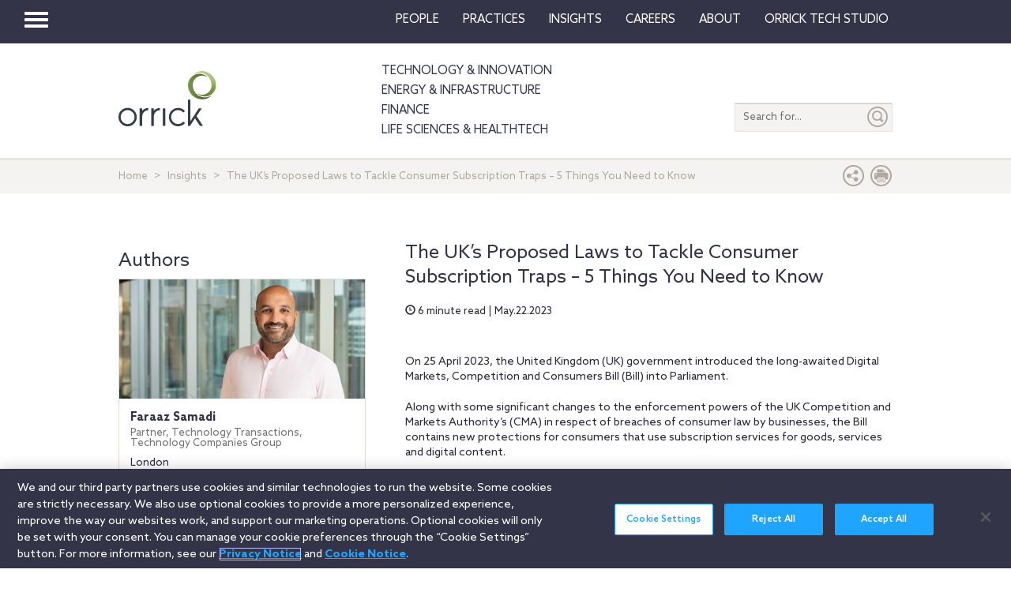

--- FILE ---
content_type: application/javascript
request_url: https://www.orrick.com/Scripts/others.js
body_size: 7204
content:
/*! jQuery Mobile v1.4.5 | Copyright 2010, 2014 jQuery Foundation, Inc. | jquery.org/license */
(function(e, t, n) {
    typeof define == "function" && define.amd
        ? define(["jquery"], function(r) { return n(r, e, t), r.mobile })
        : n(e.jQuery, e, t)
})(this,
    document,
    function(e, t, n, r) {
        (function(e, n) { e.extend(e.support, { orientation: "orientation" in t && "onorientationchange" in t }) })(e),
            function(e) {
                e.event.special.throttledresize = {
                    setup: function() { e(this).bind("resize", n) },
                    teardown: function() { e(this).unbind("resize", n) }
                };
                var t = 250,
                    n = function() {
                        s = (new Date).getTime(), o =
                            s - r, o >= t
                            ? (r = s, e(this).trigger("throttledresize"))
                            : (i && clearTimeout(i), i = setTimeout(n, t - o))
                    },
                    r = 0,
                    i,
                    s,
                    o
            }(e), function(e, t) {
                function p() {
                    var e = s();
                    e !== o && (o = e, r.trigger(i))
                }

                var r = e(t), i = "orientationchange", s, o, u, a, f = { 0: !0, 180: !0 }, l, c, h;
                if (e.support.orientation) {
                    l = t.innerWidth || r.width(), c = t.innerHeight || r.height(), h = 50, u = l > c && l - c > h, a =
                        f[t.orientation];
                    if (u && a || !u && !a) f = { "-90": !0, 90: !0 }
                }
                e.event.special.orientationchange = e.extend({},
                    e.event.special.orientationchange,
                    {
                        setup: function() {
                            if (e.support.orientation && !e.event.special.orientationchange.disabled) return !1;
                            o = s(), r.bind("throttledresize", p)
                        },
                        teardown: function() {
                            if (e.support.orientation && !e.event.special.orientationchange.disabled) return !1;
                            r.unbind("throttledresize", p)
                        },
                        add: function(e) {
                            var t = e.handler;
                            e.handler = function(e) { return e.orientation = s(), t.apply(this, arguments) }
                        }
                    }), e.event.special.orientationchange.orientation = s = function() {
                    var r = !0, i = n.documentElement;
                    return e.support.orientation ? r = f[t.orientation] : r = i && i.clientWidth / i.clientHeight < 1.1,
                        r ? "portrait" : "landscape"
                }, e.fn[i] =
                    function(e) { return e ? this.bind(i, e) : this.trigger(i) }, e.attrFn && (e.attrFn[i] = !0)
            }(e, this), function(e, t, n, r) {
                function T(e) {
                    while (e && typeof e.originalEvent != "undefined") e = e.originalEvent;
                    return e
                }

                function N(t, n) {
                    var i = t.type, s, o, a, l, c, h, p, d, v;
                    t = e.Event(t), t.type = n, s = t.originalEvent, o =
                        e.event.props, i.search(/^(mouse|click)/) > -1 && (o = f);
                    if (s) for (p = o.length, l; p;) l = o[--p], t[l] = s[l];
                    i.search(/mouse(down|up)|click/) > -1 && !t.which && (t.which = 1);
                    if (i.search(/^touch/) !== -1) {
                        a = T(s), i = a.touches, c = a.changedTouches, h =
                            i && i.length ? i[0] : c && c.length ? c[0] : r;
                        if (h) for (d = 0, v = u.length; d < v; d++) l = u[d], t[l] = h[l]
                    }
                    return t
                }

                function C(t) {
                    var n = {}, r, s;
                    while (t) {
                        r = e.data(t, i);
                        for (s in r) r[s] && (n[s] = n.hasVirtualBinding = !0);
                        t = t.parentNode
                    }
                    return n
                }

                function k(t, n) {
                    var r;
                    while (t) {
                        r = e.data(t, i);
                        if (r && (!n || r[n])) return t;
                        t = t.parentNode
                    }
                    return null
                }

                function L() { g = !1 }

                function A() { g = !0 }

                function O() { E = 0, v.length = 0, m = !1, A() }

                function M() { L() }

                function _() { D(), c = setTimeout(function() { c = 0, O() }, e.vmouse.resetTimerDuration) }

                function D() { c && (clearTimeout(c), c = 0) }

                function P(t, n, r) {
                    var i;
                    if (r && r[t] || !r && k(n.target, t)) i = N(n, t), e(n.target).trigger(i);
                    return i
                }

                function H(t) {
                    var n = e.data(t.target, s), r;
                    !m &&
                        (!E || E !== n) &&
                        (r = P("v" + t.type, t), r &&
                        (r.isDefaultPrevented() && t.preventDefault(), r.isPropagationStopped() &&
                            t.stopPropagation(), r.isImmediatePropagationStopped() && t.stopImmediatePropagation()))
                }

                function B(t) {
                    var n = T(t).touches, r, i, o;
                    n &&
                        n.length === 1 &&
                        (r = t.target, i = C(r), i.hasVirtualBinding &&
                        (E = w++, e.data(r, s, E), D(), M(), d = !1, o = T(t).touches[0], h = o.pageX, p =
                            o.pageY, P("vmouseover", t, i), P("vmousedown", t, i)))
                }

                function j(e) {
                    if (g) return;
                    d || P("vmousecancel", e, C(e.target)), d = !0, _()
                }

                function F(t) {
                    if (g) return;
                    var n = T(t).touches[0], r = d, i = e.vmouse.moveDistanceThreshold, s = C(t.target);
                    d = d || Math.abs(n.pageX - h) > i || Math.abs(n.pageY - p) > i, d && !r && P("vmousecancel", t, s),
                        P("vmousemove", t, s), _()
                }

                function I(e) {
                    if (g) return;
                    A();
                    var t = C(e.target), n, r;
                    P("vmouseup", e, t), d ||
                    (n = P("vclick", e, t), n &&
                        n.isDefaultPrevented() &&
                        (r = T(e).changedTouches[0], v.push({ touchID: E, x: r.clientX, y: r.clientY }), m = !0)), P(
                        "vmouseout",
                        e,
                        t), d = !1, _()
                }

                function q(t) {
                    var n = e.data(t, i), r;
                    if (n) for (r in n) if (n[r]) return !0;
                    return !1
                }

                function R() {}

                function U(t) {
                    var n = t.substr(1);
                    return {
                        setup: function() {
                            q(this) || e.data(this, i, {});
                            var r = e.data(this, i);
                            r[t] = !0, l[t] = (l[t] || 0) + 1, l[t] === 1 && b.bind(n, H), e(this).bind(n, R), y &&
                            (l.touchstart = (l.touchstart || 0) + 1, l.touchstart === 1 &&
                                b.bind("touchstart", B).bind("touchend", I).bind("touchmove", F).bind("scroll", j))
                        },
                        teardown: function() {
                            --l[t], l[t] || b.unbind(n, H), y &&
                            (--l.touchstart, l.touchstart ||
                                b.unbind("touchstart", B).unbind("touchmove", F).unbind("touchend", I)
                                .unbind("scroll", j));
                            var r = e(this), s = e.data(this, i);
                            s && (s[t] = !1), r.unbind(n, R), q(this) || r.removeData(i)
                        }
                    }
                }

                var i = "virtualMouseBindings",
                    s = "virtualTouchID",
                    o = "vmouseover vmousedown vmousemove vmouseup vclick vmouseout vmousecancel".split(" "),
                    u = "clientX clientY pageX pageY screenX screenY".split(" "),
                    a = e.event.mouseHooks ? e.event.mouseHooks.props : [],
                    f = e.event.props.concat(a),
                    l = {},
                    c = 0,
                    h = 0,
                    p = 0,
                    d = !1,
                    v = [],
                    m = !1,
                    g = !1,
                    y = "addEventListener" in n,
                    b = e(n),
                    w = 1,
                    E = 0,
                    S,
                    x;
                e.vmouse = { moveDistanceThreshold: 10, clickDistanceThreshold: 10, resetTimerDuration: 1500 };
                for (x = 0; x < o.length; x++) e.event.special[o[x]] = U(o[x]);
                y &&
                    n.addEventListener("click",
                        function(t) {
                            var n = v.length, r = t.target, i, o, u, a, f, l;
                            if (n) {
                                i = t.clientX, o = t.clientY, S = e.vmouse.clickDistanceThreshold, u = r;
                                while (u) {
                                    for (a = 0; a < n; a++) {
                                        f = v[a], l = 0;
                                        if (u === r && Math.abs(f.x - i) < S && Math.abs(f.y - o) < S ||
                                            e.data(u, s) === f.touchID) {
                                            t.preventDefault(), t.stopPropagation();
                                            return
                                        }
                                    }
                                    u = u.parentNode
                                }
                            }
                        },
                        !0)
            }(e, t, n), function(e) { e.mobile = {} }(e), function(e, t) {
                var r = { touch: "ontouchend" in n };
                e.mobile.support = e.mobile.support || {}, e.extend(e.support, r), e.extend(e.mobile.support, r)
            }(e), function(e, t, r) {
                function l(t, n, i, s) {
                    var o = i.type;
                    i.type = n, s ? e.event.trigger(i, r, t) : e.event.dispatch.call(t, i), i.type = o
                }

                var i = e(n),
                    s = e.mobile.support.touch,
                    o = "touchmove scroll",
                    u = s ? "touchstart" : "mousedown",
                    a = s ? "touchend" : "mouseup",
                    f = s ? "touchmove" : "mousemove";
                e.each(
                    "touchstart touchmove touchend tap taphold swipe swipeleft swiperight scrollstart scrollstop"
                    .split(" "),
                    function(t, n) {
                        e.fn[n] =
                            function(e) { return e ? this.bind(n, e) : this.trigger(n) }, e.attrFn && (e.attrFn[n] = !0)
                    }), e.event.special.scrollstart = {
                    enabled: !0,
                    setup: function() {
                        function s(e, n) { r = n, l(t, r ? "scrollstart" : "scrollstop", e) }

                        var t = this, n = e(t), r, i;
                        n.bind(o,
                            function(t) {
                                if (!e.event.special.scrollstart.enabled) return;
                                r || s(t, !0), clearTimeout(i), i = setTimeout(function() { s(t, !1) }, 50)
                            })
                    },
                    teardown: function() { e(this).unbind(o) }
                }, e.event.special.tap = {
                    tapholdThreshold: 750,
                    emitTapOnTaphold: !0,
                    setup: function() {
                        var t = this, n = e(t), r = !1;
                        n.bind("vmousedown",
                            function(s) {
                                function a() { clearTimeout(u) }

                                function f() {
                                    a(), n.unbind("vclick", c).unbind("vmouseup", a), i.unbind("vmousecancel", f)
                                }

                                function c(e) { f(), !r && o === e.target ? l(t, "tap", e) : r && e.preventDefault() }

                                r = !1;
                                if (s.which && s.which !== 1) return !1;
                                var o = s.target, u;
                                n.bind("vmouseup", a).bind("vclick", c), i.bind("vmousecancel", f), u = setTimeout(
                                    function() {
                                        e.event.special.tap.emitTapOnTaphold || (r = !0), l(t,
                                            "taphold",
                                            e.Event("taphold", { target: o }))
                                    },
                                    e.event.special.tap.tapholdThreshold)
                            })
                    },
                    teardown: function() {
                        e(this).unbind("vmousedown").unbind("vclick").unbind("vmouseup"), i.unbind("vmousecancel")
                    }
                }, e.event.special.swipe = {
                    scrollSupressionThreshold: 30,
                    durationThreshold: 1e3,
                    horizontalDistanceThreshold: 30,
                    verticalDistanceThreshold: 30,
                    getLocation: function(e) {
                        var n = t.pageXOffset, r = t.pageYOffset, i = e.clientX, s = e.clientY;
                        if (e.pageY === 0 && Math.floor(s) > Math.floor(e.pageY) ||
                            e.pageX === 0 && Math.floor(i) > Math.floor(e.pageX)) i -= n, s -= r;
                        else if (s < e.pageY - r || i < e.pageX - n) i = e.pageX - n, s = e.pageY - r;
                        return { x: i, y: s }
                    },
                    start: function(t) {
                        var n = t.originalEvent.touches ? t.originalEvent.touches[0] : t,
                            r = e.event.special.swipe.getLocation(n);
                        return { time: (new Date).getTime(), coords: [r.x, r.y], origin: e(t.target) }
                    },
                    stop: function(t) {
                        var n = t.originalEvent.touches ? t.originalEvent.touches[0] : t,
                            r = e.event.special.swipe.getLocation(n);
                        return { time: (new Date).getTime(), coords: [r.x, r.y] }
                    },
                    handleSwipe: function(t, n, r, i) {
                        if (n.time - t.time < e.event.special.swipe.durationThreshold &&
                            Math.abs(t.coords[0] - n.coords[0]) > e.event.special.swipe.horizontalDistanceThreshold &&
                            Math.abs(t.coords[1] - n.coords[1]) < e.event.special.swipe.verticalDistanceThreshold) {
                            var s = t.coords[0] > n.coords[0] ? "swipeleft" : "swiperight";
                            return l(r, "swipe", e.Event("swipe", { target: i, swipestart: t, swipestop: n }), !0), l(r,
                                s,
                                e.Event(s, { target: i, swipestart: t, swipestop: n }),
                                !0), !0
                        }
                        return !1
                    },
                    eventInProgress: !1,
                    setup: function() {
                        var t, n = this, r = e(n), s = {};
                        t = e.data(this, "mobile-events"), t || (t = { length: 0 }, e.data(this, "mobile-events", t)),
                            t.length++, t.swipe = s, s.start = function(t) {
                                if (e.event.special.swipe.eventInProgress) return;
                                e.event.special.swipe.eventInProgress = !0;
                                var r, o = e.event.special.swipe.start(t), u = t.target, l = !1;
                                s.move = function(t) {
                                    if (!o || t.isDefaultPrevented()) return;
                                    r = e.event.special.swipe.stop(t), l ||
                                        (l = e.event.special.swipe.handleSwipe(o, r, n, u), l &&
                                            (e.event.special.swipe.eventInProgress = !1)),
                                        Math.abs(o.coords[0] - r.coords[0]) >
                                            e.event.special.swipe.scrollSupressionThreshold &&
                                            t.preventDefault()
                                }, s.stop = function() {
                                    l = !0, e.event.special.swipe.eventInProgress = !1, i.off(f, s.move), s.move = null
                                }, i.on(f, s.move).one(a, s.stop)
                            }, r.on(u, s.start)
                    },
                    teardown: function() {
                        var t, n;
                        t = e.data(this, "mobile-events"), t &&
                        (n = t.swipe, delete t.swipe, t.length--, t.length === 0 &&
                            e.removeData(this, "mobile-events")), n &&
                            (n.start && e(this).off(u, n.start), n.move && i.off(f, n.move), n.stop && i.off(a, n.stop))
                    }
                }, e.each(
                    { scrollstop: "scrollstart", taphold: "tap", swipeleft: "swipe.left", swiperight: "swipe.right" },
                    function(t, n) {
                        e.event.special[t] = {
                            setup: function() { e(this).bind(n, e.noop) },
                            teardown: function() { e(this).unbind(n) }
                        }
                    })
            }(e, this)
    });
/*!
 * jQuery Actual Plugin
 * Get the actual width/height of invisible DOM elements with jQuery.
 * Copyright 2012, Ben Lin (http://dreamerslab.com/)
 * Licensed under the MIT License (LICENSE.txt).
 *
 * Version: 1.0.16
 *
 * Requires: jQuery >= 1.2.3
 */
(function(a) {
    a.fn.addBack = a.fn.addBack || a.fn.andSelf;
    a.fn.extend({
        actual: function(b, l) {
            if (!this[b]) {
                throw '$.actual => The jQuery method "' + b + '" you called does not exist';
            }
            var f = { absolute: false, clone: false, includeMargin: false };
            var i = a.extend(f, l);
            var e = this.eq(0);
            var h, j;
            if (i.clone === true) {
                h = function() {
                    var m = "position: absolute !important; top: -1000 !important; ";
                    e = e.clone().attr("style", m).appendTo("body");
                };
                j = function() { e.remove(); };
            } else {
                var g = [];
                var d = "";
                var c;
                h = function() {
                    c = e.parents().addBack().filter(":hidden");
                    d += "visibility: hidden !important; display: block !important; ";
                    if (i.absolute === true) {
                        d += "position: absolute !important; ";
                    }
                    c.each(function() {
                        var m = a(this);
                        var n = m.attr("style");
                        g.push(n);
                        m.attr("style", n ? n + ";" + d : d);
                    });
                };
                j = function() {
                    c.each(function(m) {
                        var o = a(this);
                        var n = g[m];
                        if (n === undefined) {
                            o.removeAttr("style");
                        } else {
                            o.attr("style", n);
                        }
                    });
                };
            }
            h();
            var k = /(outer)/.test(b) ? e[b](i.includeMargin) : e[b]();
            j();
            return k;
        }
    });
})(jQuery);

/*
	logging utility to avoid production console.log headaches
	usage 1:
		foo('x');
	result:
		console.log([time] x)
	usage 2:
		foo(object);
	result:
		console.log([time])
		console.dir(object)
	usage 3:
		foo(undefined);
	result:
		console.log([time] o_0)
	options:
		foo('whatever',1) will not log if paranoid is false, best practice is to remove all ad-hoc foo(x)s leaving only foo(x,1)s
*/
function foo(bar, fly) {
    var paranoid = 0;
    if (!window.console || (fly && !paranoid)) {
        return false;
    } else if (bar === undefined || bar === null) {
        bar = "o_O";
    }
    var time = new Date().toUTCString().split(" ")[4];
    if (typeof bar === "object") {
        if (bar.jquery != undefined) {
            console.log("[" + time + "] jquery object:");
            console.log(bar);
        } else {
            console.log("[" + time + "] object:");
            console.table(bar);
        }
    } else {
        console.log("[" + time + "] " + bar);
    }
}

/*
	outline utility for confirming you're targetting the correct element
	usage:
		$('#element').outline();
	result:
		$('#element') has a pink outline
	options:
		use a different colour: $('#element').outline('#f00');
*/
(function($) {
    $.fn.outline = function(colour) {
        if (colour == 0) {
            colour = "rgba(" +
                (55 + Math.floor(Math.random() * 145)) +
                "," +
                (55 + Math.floor(Math.random() * 145)) +
                "," +
                (55 + Math.floor(Math.random() * 145)) +
                ",0.75)";
        }
        this.css(
            {
                outline: "5px solid " + (colour ? colour : "rgba(255,20,147,0.5)")
            }
        );
        return this;
    };
})(jQuery);
/*
	* Test whether argument elements are parents of the first matched element
	* @return boolean
	* @param objs
	*   a jQuery selector, selection, element, or array of elements
*/
$.fn.hasParent = function(parentClass) {
        var found = false;
        $(this[0]).parents().andSelf().each(
            function() {
                if ($.inArray(this, $(parentClass)) != -1) {
                    found = true;
                    return false;
                }
            }
        );
        return found;
    }
    /*! http://mths.be/placeholder v2.0.8 by @mathias */;
(function(window, document, $) {

    // Opera Mini v7 doesn’t support placeholder although its DOM seems to indicate so
    var isOperaMini = Object.prototype.toString.call(window.operamini) == "[object OperaMini]";
    var isInputSupported = "placeholder" in document.createElement("input") && !isOperaMini;
    var isTextareaSupported = "placeholder" in document.createElement("textarea") && !isOperaMini;
    var prototype = $.fn;
    var valHooks = $.valHooks;
    var propHooks = $.propHooks;
    var hooks;
    var placeholder;

    if (isInputSupported && isTextareaSupported) {

        placeholder = prototype.placeholder = function() {
            return this;
        };

        placeholder.input = placeholder.textarea = true;

    } else {

        placeholder = prototype.placeholder = function() {
            var $this = this;
            $this
                .filter((isInputSupported ? "textarea" : ":input") + "[placeholder]")
                .not(".placeholder")
                .bind({
                    'focus.placeholder': clearPlaceholder,
                    'blur.placeholder': setPlaceholder
                })
                .data("placeholder-enabled", true)
                .trigger("blur.placeholder");
            return $this;
        };

        placeholder.input = isInputSupported;
        placeholder.textarea = isTextareaSupported;

        hooks = {
            'get': function(element) {
                var $element = $(element);

                var $passwordInput = $element.data("placeholder-password");
                if ($passwordInput) {
                    return $passwordInput[0].value;
                }

                return $element.data("placeholder-enabled") && $element.hasClass("placeholder") ? "" : element.value;
            },
            'set': function(element, value) {
                var $element = $(element);

                var $passwordInput = $element.data("placeholder-password");
                if ($passwordInput) {
                    return $passwordInput[0].value = value;
                }

                if (!$element.data("placeholder-enabled")) {
                    return element.value = value;
                }
                if (value == "") {
                    element.value = value;
                    // Issue #56: Setting the placeholder causes problems if the element continues to have focus.
                    if (element != safeActiveElement()) {
                        // We can't use `triggerHandler` here because of dummy text/password inputs :(
                        setPlaceholder.call(element);
                    }
                } else if ($element.hasClass("placeholder")) {
                    clearPlaceholder.call(element, true, value) || (element.value = value);
                } else {
                    element.value = value;
                }
                // `set` can not return `undefined`; see http://jsapi.info/jquery/1.7.1/val#L2363
                return $element;
            }
        };

        if (!isInputSupported) {
            valHooks.input = hooks;
            propHooks.value = hooks;
        }
        if (!isTextareaSupported) {
            valHooks.textarea = hooks;
            propHooks.value = hooks;
        }

        $(function() {
            // Look for forms
            $(document).delegate("form",
                "submit.placeholder",
                function() {
                    // Clear the placeholder values so they don't get submitted
                    var $inputs = $(".placeholder", this).each(clearPlaceholder);
                    setTimeout(function() {
                            $inputs.each(setPlaceholder);
                        },
                        10);
                });
        });

        // Clear placeholder values upon page reload
        $(window).bind("beforeunload.placeholder",
            function() {
                $(".placeholder").each(function() {
                    this.value = "";
                });
            });

    }

    function args(elem) {
        // Return an object of element attributes
        var newAttrs = {};
        var rinlinejQuery = /^jQuery\d+$/;
        $.each(elem.attributes,
            function(i, attr) {
                if (attr.specified && !rinlinejQuery.test(attr.name)) {
                    newAttrs[attr.name] = attr.value;
                }
            });
        return newAttrs;
    }

    function clearPlaceholder(event, value) {
        var input = this;
        var $input = $(input);
        if (input.value == $input.attr("placeholder") && $input.hasClass("placeholder")) {
            if ($input.data("placeholder-password")) {
                $input = $input.hide().next().show().attr("id", $input.removeAttr("id").data("placeholder-id"));
                // If `clearPlaceholder` was called from `$.valHooks.input.set`
                if (event === true) {
                    return $input[0].value = value;
                }
                $input.focus();
            } else {
                input.value = "";
                $input.removeClass("placeholder");
                input == safeActiveElement() && input.select();
            }
        }
    }

    function setPlaceholder() {
        var $replacement;
        var input = this;
        var $input = $(input);
        var id = this.id;
        if (input.value == "") {
            if (input.type == "password") {
                if (!$input.data("placeholder-textinput")) {
                    try {
                        $replacement = $input.clone().attr({ 'type': "text" });
                    } catch (e) {
                        $replacement = $("<input>").attr($.extend(args(this), { 'type': "text" }));
                    }
                    $replacement
                        .removeAttr("name")
                        .data({
                            'placeholder-password': $input,
                            'placeholder-id': id
                        })
                        .bind("focus.placeholder", clearPlaceholder);
                    $input
                        .data({
                            'placeholder-textinput': $replacement,
                            'placeholder-id': id
                        })
                        .before($replacement);
                }
                $input = $input.removeAttr("id").hide().prev().attr("id", id).show();
                // Note: `$input[0] != input` now!
            }
            $input.addClass("placeholder");
            $input[0].value = $input.attr("placeholder");
        } else {
            $input.removeClass("placeholder");
        }
    }

    function safeActiveElement() {
        // Avoid IE9 `document.activeElement` of death
        // https://github.com/mathiasbynens/jquery-placeholder/pull/99
        try {
            return document.activeElement;
        } catch (exception) {
        }
    }

}(this, document, jQuery));
// ----------------------------------------------------------------------------
// Object.keys polyfill for browsers that don't support it
// ----------------------------------------------------------------------------
// From https://developer.mozilla.org/en-US/docs/Web/JavaScript/Reference/Global_Objects/Object/keys
if (!Object.keys) {
    Object.keys = (function() {
        "use strict";
        var hasOwnProperty = Object.prototype.hasOwnProperty,
            hasDontEnumBug = !({ toString: null }).propertyIsEnumerable("toString"),
            dontEnums = [
                "toString",
                "toLocaleString",
                "valueOf",
                "hasOwnProperty",
                "isPrototypeOf",
                "propertyIsEnumerable",
                "constructor"
            ],
            dontEnumsLength = dontEnums.length;
        return function(obj) {
            if (typeof obj !== "object" && (typeof obj !== "function" || obj === null)) {
                throw new TypeError("Object.keys called on non-object");
            }
            var result = [], prop, i;
            for (prop in obj) {
                if (hasOwnProperty.call(obj, prop)) {
                    result.push(prop);
                }
            }
            if (hasDontEnumBug) {
                for (i = 0; i < dontEnumsLength; i++) {
                    if (hasOwnProperty.call(obj, dontEnums[i])) {
                        result.push(dontEnums[i]);
                    }
                }
            }
            return result;
        };
    }());
}